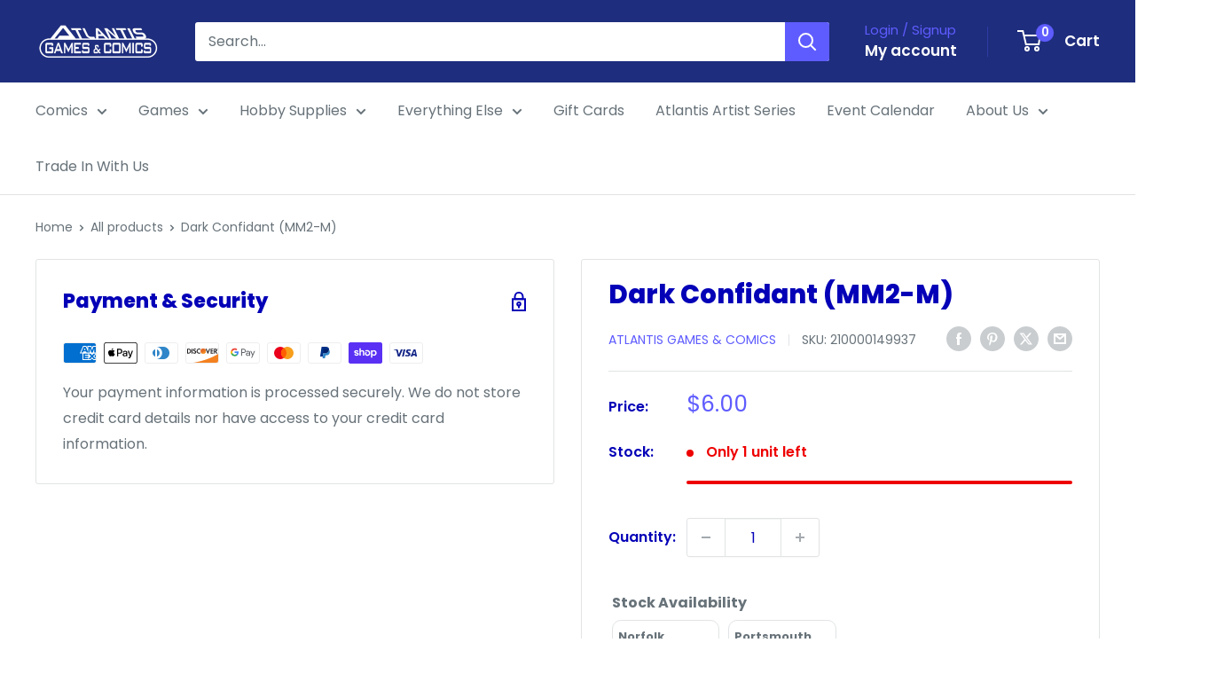

--- FILE ---
content_type: text/javascript
request_url: https://cdn.shopify.com/extensions/019bda01-bc82-735e-8afb-ef4d13b10a3b/multilocation-app-remix-479/assets/geolocation-location.js
body_size: 6924
content:
// Wait for the DOM to be fully loaded
document.addEventListener("DOMContentLoaded", async function () {
    if (typeof window.Shopify !== "undefined" && window.Shopify.routes) {
        window.multilocation = window.multilocation || {};
        window.multilocation.geolocationSearch = function (google_map_api_key, locationNamesContainer, templateformated, inventoryLevels, haversineDistance, showlocations, footerNoteText, inventoryLevelsLength, fromWhere, enableDistanceFilter='false', enableProductMapView='false', distanceIN='false') {
            let popupoverlay = document.getElementById("custom_popup-overlay");
            const geolocationSearch = document.createElement("div");
            const geolocationSearchInput = document.createElement("input");
            const usemylocation = document.createElement("a");
            const searchIcon = document.createElement("span");
            const drawerWrapper = document.querySelector('.custom_drawer__wrapper');
            const predictionlocationNames = [];
            const googlePlacesScript = document.createElement('script');
            googlePlacesScript.src = `https://maps.googleapis.com/maps/api/js?key=${google_map_api_key}&libraries=places`;
            document.head.appendChild(googlePlacesScript);
            geolocationSearch.classList.add("geolocation-search");
            geolocationSearchInput.type = "text";
            geolocationSearchInput.placeholder = "Enter address, zip code or city";
            geolocationSearchInput.classList.add("geolocation-search-input");
            searchIcon.innerHTML = `<svg xmlns="http://www.w3.org/2000/svg" height="20" viewBox="0 96 960 960" width="20"><path d="M796 876 590 670q-34 29-72.5 44t-82.5 15q-108 0-183.5-75.5T176 470q0-108 75.5-183.5T435 211q108 0 183.5 75.5T694 470q0 45-14 85t-44 75l207 207q9 9 9 21t-9 21l-29 29q-9 9-21 9t-21-9ZM436 674q75 0 127.5-52.5T616 470q0-75-52.5-127.5T436 290q-75 0-127.5 52.5T256 470q0 75 52.5 127.5T436 674Z"/></svg>`;
            searchIcon.classList.add("search-icon");
            usemylocation.innerHTML = `<svg viewBox="0 0 24 24" focusable="false" width="24" height="24" aria-hidden="true" class="hnf-svg-icon hnf-btn__icon"><path d="M12 15c1.6569 0 3-1.3431 3-3s-1.3431-3-3-3-3 1.3431-3 3 1.3431 3 3 3z"></path><path fill-rule="evenodd" clip-rule="evenodd" d="M18.9205 13H21v-2h-2.0795A6.9929 6.9929 0 0 0 13 5.08V3h-2v2.08A6.9928 6.9928 0 0 0 5.08 11H3v2h2.08A6.9924 6.9924 0 0 0 11 18.9205V21h2v-2.0795A6.9927 6.9927 0 0 0 18.9205 13zm-2.7632-3.7779A4.9993 4.9993 0 0 1 17 12a5.006 5.006 0 0 1-1.4661 3.5339A5.006 5.006 0 0 1 12 17a5 5 0 1 1 4.1573-7.7779z"></path></svg>`;
            usemylocation.classList.add("use-my-location");
            usemylocation.href = "#";

            // Slider Setup
            const rangeSliderContainer = document.createElement("div");
            rangeSliderContainer.id = "rangeSliderContainer";
            rangeSliderContainer.style.display = "flex";
            const rangeSlider = document.createElement("input");
            const rangeSliderInput = document.createElement("input");
            rangeSliderInput.style.accentColor = "#000000";

            const shouldShowDistanceFilter = enableDistanceFilter === true || enableDistanceFilter === 'true';
            const mapViewStatus = enableProductMapView === true || enableProductMapView === 'true';

            if (shouldShowDistanceFilter) {
                rangeSliderContainer.style.padding = "0 10px";
                rangeSliderContainer.style.margin = "5px 0px";
                rangeSliderContainer.style.display = "none";
                
                const wrapper = document.createElement("div");
                wrapper.style.display = "flex";
                wrapper.style.alignItems = "center";
                wrapper.style.gap = "10px";
                
                rangeSlider.type = "range";
                rangeSlider.min = "1";
                rangeSlider.max = "5000";
                rangeSlider.value = "500";
                rangeSlider.style.flex = "1";
                
                rangeSliderInput.type = "number";
                rangeSliderInput.id = "distance-range-input-value";
                rangeSliderInput.min = "1";
                rangeSliderInput.value = "500";
                rangeSliderInput.style.width = "60px";
                rangeSliderInput.style.textAlign = "center";
                rangeSliderInput.style.fontSize = "14px";

                rangeSlider.addEventListener("input", function() {
                     rangeSliderInput.value = this.value;
                     const maxDist = parseFloat(this.value);
                     const filtered = inventoryLevels.filter(loc => {
                         if (!loc.distance || loc.distance === '-') return false;
                         return parseFloat(loc.distance) <= maxDist;
                     });
                     
                     if (fromWhere === "productblock") {
                         document.querySelectorAll(".location-container, .drawer-location-container, .location-footer-note").forEach(el => el.remove());
                     }

                    //  To show locations in list view
                     showlocations(filtered);
                     window.multilocation.footer(footerNoteText, drawerWrapper, popupoverlay, locationNamesContainer, filtered.length, templateformated);
                     // Update map markers with filtered locations
                     if (mapViewStatus === true) {
                         const productMapContainer = document.getElementById("productMap");
                         if (productMapContainer && window.multilocation.initProductMap) {
                             window.multilocation.initProductMap({ mapContainer: productMapContainer, locations: filtered, googleApiKey: google_map_api_key, mapId: "DEMO_MAP_ID" });
                         }
                     }
                });

                rangeSliderInput.addEventListener("input", function() {
                     if (this.value && !isNaN(this.value)) {
                         rangeSlider.value = this.value;
                         rangeSlider.dispatchEvent(new Event('input'));
                     }
                });

                const unitLabel = document.createElement("span");
                unitLabel.textContent = distanceIN === 'true' ? ' km' : ' miles';
                unitLabel.style.marginLeft = "5px";
                wrapper.appendChild(rangeSlider);
                wrapper.appendChild(rangeSliderInput);
                wrapper.appendChild(unitLabel);
                rangeSliderContainer.appendChild(wrapper);
            }

            usemylocation.addEventListener("click", async (e) => {
                e.preventDefault();
                try {
                    const position = await new Promise((resolve, reject) => {
                        navigator.geolocation.getCurrentPosition(resolve, reject);
                    });
                    cust_lat = position.coords.latitude;
                    cust_lng = position.coords.longitude;
                    geolocationSearchInput.value = "";
                    const detailsUrl = `https://maps.googleapis.com/maps/api/geocode/json?latlng=${cust_lat},${cust_lng}&key=${google_map_api_key}`;
                    fetch(detailsUrl)
                        .then(response => response.json())
                        .then(details => {
                            if (details.results && details.results.length > 0) {
                                const components = details.results[0].address_components;
                                const address = components.find(component => component.types.includes("street_number"));
                                const city = components.find(component => component.types.includes("locality"));
                                const state = components.find(component => component.types.includes("administrative_area_level_1"));
                                const zip = components.find(component => component.types.includes("postal_code"));
                                const country = components.find(component => component.types.includes("country"));
                                geolocationSearchInput.value = `${address ? address.long_name : ''} ${city ? city.long_name : ''} ${state ? state.long_name : ''} ${zip ? zip.long_name : ''} ${country ? country.long_name : ''}`;

                                if (shouldShowDistanceFilter) rangeSliderContainer.style.display = "block";

                                if (fromWhere === "header") {
                                    inventoryLevels.forEach((loc) => {
                                        var corrdiloc = loc.node.address.latitude + ',' + loc.node.address.longitude;
                                        let locCoords = corrdiloc ? corrdiloc.split(',') : [];
                                        locCoords[0] = parseFloat(locCoords[0]);
                                        locCoords[1] = parseFloat(locCoords[1]);
                                        loc.distance = haversineDistance(cust_lat, cust_lng, locCoords[0], locCoords[1]);
                                        if (Number.isNaN(loc.distance)) {
                                            loc.distance = '-';
                                        }
                                    });
                                    inventoryLevels.sort((a, b) => {
                                        if (a.distance === '-' && b.distance === '-') return 0;
                                        if (a.distance === '-') return 1;
                                        if (b.distance === '-') return -1;
                                        return a.distance - b.distance;
                                    });
                                }
                                if (fromWhere === "productblock") {
                                    inventoryLevels.forEach((loc) => {
                                        let locCoords = loc.location_cordinates ? loc.location_cordinates.split(',') : [];
                                        locCoords[0] = parseFloat(locCoords[0]);
                                        locCoords[1] = parseFloat(locCoords[1]);
                                        loc.distance = haversineDistance(cust_lat, cust_lng, locCoords[0], locCoords[1]);
                                        if (Number.isNaN(loc.distance)) {
                                            loc.distance = '-';
                                        }
                                    });
                                    inventoryLevels.sort((a, b) => {
                                        if (a.distance === '-' && b.distance === '-') return 0;
                                        if (a.distance === '-') return 1;
                                        if (b.distance === '-') return -1;
                                        return a.distance - b.distance;
                                    });
                                    const locationcontainer = document.querySelectorAll(".location-container");
                                    locationcontainer.forEach((loc) => {
                                        loc.remove();
                                    });
                                    const drawerlocationcontainer = document.querySelectorAll(".drawer-location-container");
                                    drawerlocationcontainer.forEach((loc) => {
                                        loc.remove();
                                    });
                                    const footerNoteContainer = document.querySelector(".location-footer-note");
                                    if (footerNoteContainer) {
                                        footerNoteContainer.remove();
                                    }
                                }

                                let locationsToShow = inventoryLevels;
                                if (shouldShowDistanceFilter) {
                                    const maxDist = parseFloat(rangeSlider.value);
                                    locationsToShow = inventoryLevels.filter(loc => {
                                        if (!loc.distance || loc.distance === '-') return false;
                                        return parseFloat(loc.distance) <= maxDist;
                                    });
                                }

                                // Zoom to nearest marker on product map
                                if (mapViewStatus && window.multilocation.productMap && locationsToShow.length > 0) {
                                    const nearestLoc = locationsToShow[0];
                                    let lat, lng;
                                    if (nearestLoc.location_cordinates && nearestLoc.location_cordinates !== 'null,null') {
                                        [lat, lng] = nearestLoc.location_cordinates.split(',').map(parseFloat);
                                    }
                                    if (lat && lng && !isNaN(lat) && !isNaN(lng)) {
                                        window.multilocation.productMap.setCenter({ lat, lng });
                                        window.multilocation.productMap.setZoom(14);
                                    }
                                }

                                showlocations(locationsToShow);
                                window.multilocation.footer(footerNoteText, drawerWrapper, popupoverlay, locationNamesContainer, locationsToShow.length, templateformated);
                            }
                        })
                        .catch(error => {
                            console.error("Error fetching place details:", error);
                        });
                } catch (error) {
                    console.error(error);
                }
            });
            geolocationSearch.appendChild(searchIcon);
            geolocationSearch.appendChild(geolocationSearchInput);
            geolocationSearch.appendChild(usemylocation);
            if (templateformated === "drawerView" || templateformated === "shopifyPickupView") {
            setTimeout(() => {
                const drawerContent = document.querySelector(".custom_drawer__content");
                if (drawerContent) {
                    drawerContent.prepend(geolocationSearch);
                    if (shouldShowDistanceFilter) drawerContent.appendChild(rangeSliderContainer);
                }
            }, 500);
            } else if (templateformated === "popupView") {
            setTimeout(() => {
                const popupcontent = document.querySelector(".custom_popup-content");
                if (popupcontent) {
                    popupcontent.prepend(geolocationSearch);
                    if (shouldShowDistanceFilter) popupcontent.appendChild(rangeSliderContainer);
                }
            }, 500);
            } else {
                locationNamesContainer.appendChild(geolocationSearch);
                if (shouldShowDistanceFilter) locationNamesContainer.appendChild(rangeSliderContainer);
            }

            const a = document.createElement("div");
            a.classList.add("autocomplete-items");
            geolocationSearch.appendChild(a);

            let addalready = false;
            geolocationSearchInput.addEventListener('input', function (event) {
                const searchValue = event.target.value;

                if (addalready == false) {
                    addalready = true;
                    usemylocation.innerHTML = searchIcon.innerHTML;
                }
                searchIcon.innerHTML = "";

                if (searchValue === "") {
                    addalready = false;
                    searchIcon.innerHTML = `<svg xmlns="http://www.w3.org/2000/svg" height="20" viewBox="0 96 960 960" width="20"><path d="M796 876 590 670q-34 29-72.5 44t-82.5 15q-108 0-183.5-75.5T176 470q0-108 75.5-183.5T435 211q108 0 183.5 75.5T694 470q0 45-14 85t-44 75l207 207q9 9 9 21t-9 21l-29 29q-9 9-21 9t-21-9ZM436 674q75 0 127.5-52.5T616 470q0-75-52.5-127.5T436 290q-75 0-127.5 52.5T256 470q0 75 52.5 127.5T436 674Z"/></svg>`;
                    usemylocation.innerHTML = `<svg viewBox="0 0 24 24" focusable="false" width="24" height="24" aria-hidden="true" class="hnf-svg-icon hnf-btn__icon"><path d="M12 15c1.6569 0 3-1.3431 3-3s-1.3431-3-3-3-3 1.3431-3 3 1.3431 3 3 3z"></path><path fill-rule="evenodd" clip-rule="evenodd" d="M18.9205 13H21v-2h-2.0795A6.9929 6.9929 0 0 0 13 5.08V3h-2v2.08A6.9928 6.9928 0 0 0 5.08 11H3v2h2.08A6.9924 6.9924 0 0 0 11 18.9205V21h2v-2.0795A6.9927 6.9927 0 0 0 18.9205 13zm-2.7632-3.7779A4.9993 4.9993 0 0 1 17 12a5.006 5.006 0 0 1-1.4661 3.5339A5.006 5.006 0 0 1 12 17a5 5 0 1 1 4.1573-7.7779z"></path></svg>`;
                    a.innerHTML = "";
                    // Hide range slider when search is cleared
                    if (shouldShowDistanceFilter) rangeSliderContainer.style.display = "none";
                    // Reset map view to show all markers
                    if (mapViewStatus && window.multilocation.productMap && window.multilocation.productMapMarkers?.length > 0) {
                        const bounds = new google.maps.LatLngBounds();
                        window.multilocation.productMapMarkers.forEach(marker => {
                            if (marker.position) bounds.extend(marker.position);
                        });
                        window.multilocation.productMap.fitBounds(bounds, { top: 50, right: 50, bottom: 50, left: 50 });
                    }
                    return;
                }

                const shopcountry = Shopify.country;

                const autocompleteService = new google.maps.places.AutocompleteService();
                const request = { input: searchValue };
                // if (shopcountry) {
                //     request.componentRestrictions = { country: shopcountry };
                // }

                autocompleteService.getPlacePredictions(
                    request,
                    (predictions, status) => {
                        if (status === google.maps.places.PlacesServiceStatus.OK) {
                            predictions.forEach(prediction => {
                                predictionlocationNames.push({
                                    description: prediction.description,
                                    placeId: prediction.place_id,
                                });
                            });
                        } else {
                            console.error('Error fetching predictions:', status);
                        }
                    }
                );

                a.innerHTML = "";
                var loc_lat;
                var loc_lng;
                const filteredNames = predictionlocationNames.filter(n =>
                    n.description.toLowerCase().includes(searchValue.toLowerCase())
                );
                filteredNames.slice(0, 5).forEach(name => {
                    let uniqueId = `placeId-${Math.random().toString(36).substr(2, 9)}`;
                    const b = document.createElement("div");
                    b.innerHTML = "<strong>" + name.description.substr(0, searchValue.length) + "</strong>";
                    b.innerHTML += name.description.substr(searchValue.length);
                    b.innerHTML += "<input type='hidden' value='" + name.description + "'>";
                    b.innerHTML += `<input type='hidden' value='${name.placeId}' id='${uniqueId}'>`;
                    b.addEventListener("click", function (e) {
                        const selectedPlaceId = document.getElementById(uniqueId).value;
                        geolocationSearchInput.value = this.getElementsByTagName("input")[0].value;
                        const googleurl = `https://multiloca.info/api/google-map?place_id=${selectedPlaceId}&key=${google_map_api_key}`;
                        fetch(googleurl)
                            .then(async gData => {
                                const details = await gData.json();
                                if (details.result.geometry) {
                                    loc_lat = details.result.geometry.location.lat;
                                    loc_lng = details.result.geometry.location.lng;
                                    
                                    if (shouldShowDistanceFilter) rangeSliderContainer.style.display = "block";

                                    if (fromWhere === "header") {
                                        inventoryLevels.forEach((loc) => {
                                            var corrdiloc = loc.node.address.latitude + ',' + loc.node.address.longitude;
                                            let locCoords = corrdiloc ? corrdiloc.split(',') : [];
                                            locCoords[0] = parseFloat(locCoords[0]);
                                            locCoords[1] = parseFloat(locCoords[1]);
                                            loc.distance = haversineDistance(loc_lat, loc_lng, locCoords[0], locCoords[1]);
                                            if (Number.isNaN(loc.distance)) {
                                                loc.distance = '-';
                                            }
                                        });
                                        inventoryLevels.sort((a, b) => {
                                            if (a.distance === '-' && b.distance === '-') return 0;
                                            if (a.distance === '-') return 1;
                                            if (b.distance === '-') return -1;
                                            return a.distance - b.distance;
                                        });
                                    }
                                    if (fromWhere === "productblock") {
                                        inventoryLevels.forEach((loc) => {
                                            let locCoords = loc.location_cordinates ? loc.location_cordinates.split(',') : [];
                                            locCoords[0] = parseFloat(locCoords[0]);
                                            locCoords[1] = parseFloat(locCoords[1]);
                                            loc.distance = haversineDistance(loc_lat, loc_lng, locCoords[0], locCoords[1]);
                                            if (Number.isNaN(loc.distance)) {
                                                loc.distance = '-';
                                            }
                                        });
                                        inventoryLevels.sort((a, b) => {
                                            if (a.distance === '-' && b.distance === '-') return 0;
                                            if (a.distance === '-') return 1;
                                            if (b.distance === '-') return -1;
                                            return a.distance - b.distance;
                                        });
                                        const locationcontainer = document.querySelectorAll(".location-container");
                                        locationcontainer.forEach((loc) => {
                                            loc.remove();
                                        });
                                        const drawerlocationcontainer = document.querySelectorAll(".drawer-location-container");
                                        drawerlocationcontainer.forEach((loc) => {
                                            loc.remove();
                                        });
                                        const footerNoteContainer = document.querySelector(".location-footer-note");
                                        if (footerNoteContainer) {
                                            footerNoteContainer.remove();
                                        }
                                        const drawerButtonContainer = document.querySelectorAll(".footer-button-container");
                                        if (drawerButtonContainer) {
                                            drawerButtonContainer.forEach((btn) => {
                                                btn.remove();
                                            });
                                        }
                                    }
                                    
                                    let locationsToShow = inventoryLevels;
                                    if (shouldShowDistanceFilter) {
                                        // update locationsToShow with distance filter for list view
                                        const maxDist = parseFloat(rangeSlider.value);
                                        locationsToShow = inventoryLevels.filter(loc => {
                                            if (!loc.distance || loc.distance === '-') return false;
                                            return parseFloat(loc.distance) <= maxDist;
                                        });
                                        // update map markers if map view is enabled
                                        if (mapViewStatus === true) {
                                            const productMapContainer = document.getElementById("productMap");
                                            if (productMapContainer && window.multilocation.initProductMap) {
                                                await window.multilocation.initProductMap({
                                                    mapContainer: productMapContainer,
                                                    locations: locationsToShow,
                                                    googleApiKey: google_map_api_key,
                                                    mapId: "DEMO_MAP_ID"
                                                });
                                            }
                                        }
                                    }
                                    // Zoom to nearest marker on product map
                                    if (mapViewStatus && window.multilocation.productMap && locationsToShow.length > 0) {
                                        const nearestLoc = locationsToShow[0];
                                        let lat, lng;
                                        if (nearestLoc.location_cordinates && nearestLoc.location_cordinates !== 'null,null') {
                                            [lat, lng] = nearestLoc.location_cordinates.split(',').map(parseFloat);
                                        }
                                        if (lat && lng && !isNaN(lat) && !isNaN(lng)) {
                                            window.multilocation.productMap.setCenter({ lat, lng });
                                            window.multilocation.productMap.setZoom(14);
                                        }
                                    }
                                    showlocations(locationsToShow, "false", "true");
                                    window.multilocation.footer(footerNoteText, drawerWrapper, popupoverlay, locationNamesContainer, locationsToShow.length, templateformated);
                                } else {
                                    console.error("No geometry data available for this place.");
                                }
                            })
                            .catch(error => {
                                console.error("Error fetching place details:", error);
                            });
                        a.innerHTML = "";
                    });
                    a.appendChild(b);
                });

            });
        };

        window.multilocation.locationDetection = async function (locationDetection, vercelcountry, vercellatitude, vercellongitude) {
            let cust_lat = '';
            let cust_lng = '';
            let country = '';
            if (locationDetection === 'browser') {
                try {
                    const position = await new Promise((resolve, reject) => {
                        navigator.geolocation.getCurrentPosition(resolve, reject);
                    });
                    cust_lat = position.coords.latitude;
                    cust_lng = position.coords.longitude;
                } catch (error) {
                    console.error(error);
                }
            }
            // if (locationDetection === 'ip') {
            //     if (ipInfoKey != '') {
            //         await fetch('https://ipinfo.io/json?token=' + ipInfoKey)
            //             .then(response => response.json())
            //             .then(data => {
            //                 cust_lat = data.loc.split(',')[0];
            //                 cust_lng = data.loc.split(',')[1];
            //             })
            //             .catch(error => {
            //                 console.error('Error fetching IP address:', error);
            //             });
            //     }
            // }
            if (locationDetection === 'vercelip') {
                if (vercelcountry != '' && vercellatitude != '' && vercellongitude != '') {
                    country = vercelcountry;
                    cust_lat = vercellatitude;
                    cust_lng = vercellongitude;
                }
            }

            return { cust_lat, cust_lng, country };
        };

        window.multilocation.locationBasedonNearest = function (locationBasedonNearest, cust_lat, cust_lng, inventoryLevels, setdistance) {
            if (locationBasedonNearest === 'true' && cust_lat != '' && cust_lng != '') {
                try {
                    setdistance();
                    inventoryLevels.sort((a, b) => {
                        if (a.distance === '-' && b.distance === '-') return 0;
                        if (a.distance === '-') return 1;
                        if (b.distance === '-') return -1;
                        return a.distance - b.distance;
                    });
                } catch (error) {
                    console.error(error);
                    inventoryLevels.forEach((loc) => {
                        loc.distance = '-';
                    });
                }
            }
        };

        window.multilocation.countryDetection = async function (country, cust_lat, cust_lng, google_map_api_key, countryDetection, countryOptions, locationBasedOnCountry, vercelcountry) {
            if (locationBasedOnCountry != 'true' && cust_lat == '' && cust_lng == '') {
                return country;
            }
            const countryMapping = {
                AF: "Afghanistan",
                AX: "Åland Islands",
                AL: "Albania",
                DZ: "Algeria",
                AS: "American Samoa",
                AD: "Andorra",
                AO: "Angola",
                AI: "Anguilla",
                AQ: "Antarctica",
                AG: "Antigua and Barbuda",
                AR: "Argentina",
                AM: "Armenia",
                AW: "Aruba",
                AU: "Australia",
                AT: "Austria",
                AZ: "Azerbaijan",
                BS: "Bahamas",
                BH: "Bahrain",
                BD: "Bangladesh",
                BB: "Barbados",
                BY: "Belarus",
                BE: "Belgium",
                BZ: "Belize",
                BJ: "Benin",
                BM: "Bermuda",
                BT: "Bhutan",
                BO: "Bolivia (Plurinational State of)",
                BQ: "Bonaire, Sint Eustatius and Saba",
                BA: "Bosnia and Herzegovina",
                BW: "Botswana",
                BV: "Bouvet Island",
                BR: "Brazil",
                IO: "British Indian Ocean Territory",
                BN: "Brunei Darussalam",
                BG: "Bulgaria",
                BF: "Burkina Faso",
                BI: "Burundi",
                CV: "Cabo Verde",
                KH: "Cambodia",
                CM: "Cameroon",
                CA: "Canada",
                KY: "Cayman Islands",
                CF: "Central African Republic",
                TD: "Chad",
                CL: "Chile",
                CN: "China",
                CX: "Christmas Island",
                CC: "Cocos (Keeling) Islands",
                CO: "Colombia",
                KM: "Comoros",
                CG: "Congo",
                CD: "Congo (Democratic Republic of the)",
                CK: "Cook Islands",
                CR: "Costa Rica",
                CI: "Côte d'Ivoire",
                HR: "Croatia",
                CU: "Cuba",
                CW: "Curaçao",
                CY: "Cyprus",
                CZ: "Czechia",
                DK: "Denmark",
                DJ: "Djibouti",
                DM: "Dominica",
                DO: "Dominican Republic",
                EC: "Ecuador",
                EG: "Egypt",
                SV: "El Salvador",
                GQ: "Equatorial Guinea",
                ER: "Eritrea",
                EE: "Estonia",
                SZ: "Eswatini",
                ET: "Ethiopia",
                FK: "Falkland Islands (Malvinas)",
                FO: "Faroe Islands",
                FJ: "Fiji",
                FI: "Finland",
                FR: "France",
                GF: "French Guiana",
                PF: "French Polynesia",
                TF: "French Southern Territories",
                GA: "Gabon",
                GM: "Gambia",
                GE: "Georgia",
                DE: "Germany",
                GH: "Ghana",
                GI: "Gibraltar",
                GR: "Greece",
                GL: "Greenland",
                GD: "Grenada",
                GP: "Guadeloupe",
                GU: "Guam",
                GT: "Guatemala",
                GG: "Guernsey",
                GN: "Guinea",
                GW: "Guinea-Bissau",
                GY: "Guyana",
                HT: "Haiti",
                HM: "Heard Island and McDonald Islands",
                VA: "Holy See",
                HN: "Honduras",
                HK: "Hong Kong",
                HU: "Hungary",
                IS: "Iceland",
                IN: "India",
                ID: "Indonesia",
                IR: "Iran (Islamic Republic of)",
                IQ: "Iraq",
                IE: "Ireland",
                IM: "Isle of Man",
                IL: "Israel",
                IT: "Italy",
                JM: "Jamaica",
                JP: "Japan",
                JE: "Jersey",
                JO: "Jordan",
                KZ: "Kazakhstan",
                KE: "Kenya",
                KI: "Kiribati",
                KP: "Korea (Democratic People's Republic of)",
                KR: "Korea (Republic of)",
                KW: "Kuwait",
                KG: "Kyrgyzstan",
                LA: "Lao People's Democratic Republic",
                LV: "Latvia",
                LB: "Lebanon",
                LS: "Lesotho",
                LR: "Liberia",
                LY: "Libya",
                LI: "Liechtenstein",
                LT: "Lithuania",
                LU: "Luxembourg",
                MO: "Macao",
                MG: "Madagascar",
                MW: "Malawi",
                MY: "Malaysia",
                MV: "Maldives",
                ML: "Mali",
                MT: "Malta",
                MH: "Marshall Islands",
                MQ: "Martinique",
                MR: "Mauritania",
                MU: "Mauritius",
                YT: "Mayotte",
                MX: "Mexico",
                FM: "Micronesia (Federated States of)",
                MD: "Moldova (Republic of)",
                MC: "Monaco",
                MN: "Mongolia",
                ME: "Montenegro",
                MS: "Montserrat",
                MA: "Morocco",
                MZ: "Mozambique",
                MM: "Myanmar",
                NA: "Namibia",
                NR: "Nauru",
                NP: "Nepal",
                NL: "Netherlands",
                NC: "New Caledonia",
                NZ: "New Zealand",
                NI: "Nicaragua",
                NE: "Niger",
                NG: "Nigeria",
                NU: "Niue",
                NF: "Norfolk Island",
                MK: "North Macedonia",
                MP: "Northern Mariana Islands",
                NO: "Norway",
                OM: "Oman",
                PK: "Pakistan",
                PW: "Palau",
                PS: "Palestine, State of",
                PA: "Panama",
                PG: "Papua New Guinea",
                PY: "Paraguay",
                PE: "Peru",
                PH: "Philippines",
                PN: "Pitcairn",
                PL: "Poland",
                PT: "Portugal",
                PR: "Puerto Rico",
                QA: "Qatar",
                RE: "Réunion",
                RO: "Romania",
                RU: "Russian Federation",
                RW: "Rwanda",
                BL: "Saint Barthélemy",
                SH: "Saint Helena, Ascension and Tristan da Cunha",
                KN: "Saint Kitts and Nevis",
                LC: "Saint Lucia",
                MF: "Saint Martin (French part)",
                PM: "Saint Pierre and Miquelon",
                VC: "Saint Vincent and the Grenadines",
                WS: "Samoa",
                SM: "San Marino",
                ST: "Sao Tome and Principe",
                SA: "Saudi Arabia",
                SN: "Senegal",
                RS: "Serbia",
                SC: "Seychelles",
                SL: "Sierra Leone",
                SG: "Singapore",
                SX: "Sint Maarten (Dutch part)",
                SK: "Slovakia",
                SI: "Slovenia",
                SB: "Solomon Islands",
                SO: "Somalia",
                ZA: "South Africa",
                GS: "South Georgia and the South Sandwich Islands",
                SS: "South Sudan",
                ES: "Spain",
                LK: "Sri Lanka",
                SD: "Sudan",
                SR: "Suriname",
                SJ: "Svalbard and Jan Mayen",
                SE: "Sweden",
                CH: "Switzerland",
                SY: "Syrian Arab Republic",
                TW: "Taiwan, Province of China",
                TJ: "Tajikistan",
                TZ: "Tanzania, United Republic of",
                TH: "Thailand",
                TL: "Timor-Leste",
                TG: "Togo",
                TK: "Tokelau",
                TO: "Tonga",
                TT: "Trinidad and Tobago",
                TN: "Tunisia",
                TR: "Turkey",
                TM: "Turkmenistan",
                TC: "Turks and Caicos Islands",
                TV: "Tuvalu",
                UG: "Uganda",
                UA: "Ukraine",
                AE: "United Arab Emirates",
                GB: "United Kingdom",
                US: "United States",
                UM: "United States Minor Outlying Islands",
                UY: "Uruguay",
                UZ: "Uzbekistan",
                VU: "Vanuatu",
                VE: "Venezuela (Bolivarian Republic of)",
                VN: "Viet Nam",
                VG: "Virgin Islands (British)",
                VI: "Virgin Islands (U.S.)",
                WF: "Wallis and Futuna",
                EH: "Western Sahara",
                YE: "Yemen",
                ZM: "Zambia",
                ZW: "Zimbabwe"
            };
            const countryOptionsJSON = JSON.parse(countryOptions);
            const countryDetectionJSON = JSON.parse(countryDetection);
            for (const option of countryOptionsJSON) {
                if (country) {
                    break;
                }
                if (option === 'ip' && countryDetectionJSON[option] === true) {
                    var countryCode = vercelcountry;
                    country = countryMapping[countryCode] || countryCode;
                }
                if (option === 'shopmarket' && countryDetectionJSON[option] === true) {
                    var countryCode = window.Shopify.country;
                    country = countryMapping[countryCode] || countryCode;
                }
                if (option === 'browser' && countryDetectionJSON[option] === true) {
                    const origin = cust_lat + ',' + cust_lng;
                    const url = `https://maps.googleapis.com/maps/api/geocode/json?latlng=${origin}&key=${google_map_api_key}`;
                    const response = await fetch(url);
                    const data = await response.json();
                    if (data.results && data.results.length > 0) {
                        const components = data.results[0].address_components;
                        const countryg = components.find(component => component.types.includes("country"));
                        country = countryg ? countryg.long_name : "Country not found";
                    } else { }
                }
            }
            return country;
        }
    }
});